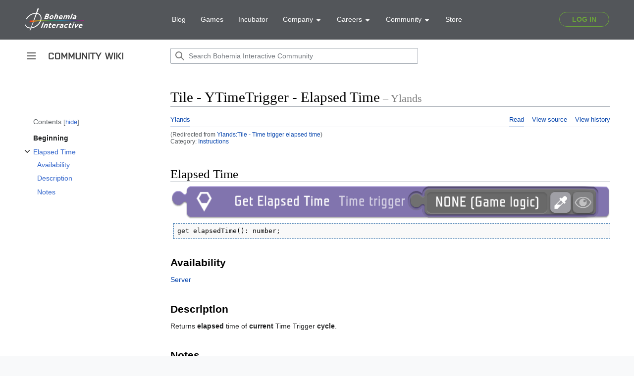

--- FILE ---
content_type: text/html; charset=UTF-8
request_url: https://community.bohemia.net/wiki/Ylands:Tile_-_Time_trigger_elapsed_time
body_size: 8762
content:
<!DOCTYPE html>
<html class="client-nojs" lang="en" dir="ltr">
<head>
<meta charset="UTF-8"/>
<title>Tile - YTimeTrigger - Elapsed Time – Ylands - Bohemia Interactive Community</title>
<script>document.documentElement.className="client-js";RLCONF={"wgBreakFrames":true,"wgSeparatorTransformTable":["",""],"wgDigitTransformTable":["",""],"wgDefaultDateFormat":"dmy","wgMonthNames":["","January","February","March","April","May","June","July","August","September","October","November","December"],"wgRequestId":"6d54946acde1bd14562e4296","wgCSPNonce":false,"wgCanonicalNamespace":"Ylands","wgCanonicalSpecialPageName":false,"wgNamespaceNumber":5030,"wgPageName":"Ylands:Tile_-_YTimeTrigger_-_Elapsed_Time","wgTitle":"Tile - YTimeTrigger - Elapsed Time","wgCurRevisionId":350827,"wgRevisionId":350827,"wgArticleId":23355,"wgIsArticle":true,"wgIsRedirect":false,"wgAction":"view","wgUserName":null,"wgUserGroups":["*"],"wgCategories":["Instructions"],"wgPageContentLanguage":"en","wgPageContentModel":"wikitext","wgRelevantPageName":"Ylands:Tile_-_YTimeTrigger_-_Elapsed_Time","wgRelevantArticleId":23355,"wgIsProbablyEditable":false,"wgRelevantPageIsProbablyEditable":false,"wgRestrictionEdit":[]
,"wgRestrictionMove":[],"wgRedirectedFrom":"Ylands:Tile_-_Time_trigger_elapsed_time","wgVisualEditor":{"pageLanguageCode":"en","pageLanguageDir":"ltr","pageVariantFallbacks":"en"},"simpleBatchUploadMaxFilesPerBatch":{"*":1000},"wgVector2022PreviewPages":[],"wgMediaViewerOnClick":true,"wgMediaViewerEnabledByDefault":true,"wgInternalRedirectTargetUrl":"/wiki/Ylands:Tile_-_YTimeTrigger_-_Elapsed_Time","wgEditSubmitButtonLabelPublish":false};RLSTATE={"skins.vector.user.styles":"ready","site.styles":"ready","user.styles":"ready","skins.vector.user":"ready","user":"ready","user.options":"loading","mediawiki.ui.button":"ready","skins.vector.styles":"ready","skins.vector.icons":"ready","mediawiki.ui.icon":"ready","jquery.makeCollapsible.styles":"ready","ext.visualEditor.desktopArticleTarget.noscript":"ready","ext.SQFHighlighter.styles":"ready","ext.EnforceScriptHighlighter.styles":"ready","ext.BIKIHelper.styles":"ready","ext.BIKISpoiler.styles":"ready"};RLPAGEMODULES=[
"mediawiki.action.view.redirect","site","mediawiki.page.ready","jquery.makeCollapsible","mediawiki.toc","skins.vector.js","skins.vector.es6","ext.visualEditor.desktopArticleTarget.init","ext.visualEditor.targetLoader","mmv.head","mmv.bootstrap.autostart","ext.SQFHighlighter","ext.EnforceScriptHighlighter","ext.BIKIHelper","ext.BIKISpoiler"];</script>
<script>(RLQ=window.RLQ||[]).push(function(){mw.loader.implement("user.options@12s5i",function($,jQuery,require,module){mw.user.tokens.set({"patrolToken":"+\\","watchToken":"+\\","csrfToken":"+\\"});});});</script>
<link rel="stylesheet" href="/wikidata/load.php?lang=en&amp;modules=ext.BIKIHelper.styles%7Cext.BIKISpoiler.styles%7Cext.EnforceScriptHighlighter.styles%7Cext.SQFHighlighter.styles%7Cext.visualEditor.desktopArticleTarget.noscript%7Cjquery.makeCollapsible.styles%7Cmediawiki.ui.button%2Cicon%7Cskins.vector.icons%2Cstyles&amp;only=styles&amp;skin=vector-2022"/>
<script async="" src="/wikidata/load.php?lang=en&amp;modules=startup&amp;only=scripts&amp;raw=1&amp;skin=vector-2022"></script>
<meta name="ResourceLoaderDynamicStyles" content=""/>
<link rel="stylesheet" href="/wikidata/load.php?lang=en&amp;modules=site.styles&amp;only=styles&amp;skin=vector-2022"/>
<meta name="generator" content="MediaWiki 1.39.0"/>
<meta name="format-detection" content="telephone=no"/>
<meta name="viewport" content="width=device-width, initial-scale=1.0, user-scalable=yes, minimum-scale=0.25, maximum-scale=5.0"/>
<link rel="icon" href="/favicon.ico"/>
<link rel="search" type="application/opensearchdescription+xml" href="/wikidata/opensearch_desc.php" title="Bohemia Interactive Community (en)"/>
<link rel="EditURI" type="application/rsd+xml" href="https://community.bistudio.com/wikidata/api.php?action=rsd"/>
<link rel="alternate" type="application/atom+xml" title="Bohemia Interactive Community Atom feed" href="/wiki?title=Special:RecentChanges&amp;feed=atom"/>
<link rel="canonical" href="https://community.bistudio.com/wiki/Ylands:Tile_-_YTimeTrigger_-_Elapsed_Time"/>
<script>(function(w,d,s,l,i){w[l]=w[l]||[];w[l].push({'gtm.start':
new Date().getTime(),event:'gtm.js'});var f=d.getElementsByTagName(s)[0],
j=d.createElement(s),dl=l!='dataLayer'?'&l='+l:'';j.async=true;j.src=
'https://www.googletagmanager.com/gtm.js?id='+i+dl;f.parentNode.insertBefore(j,f);
})(window,document,'script','dataLayer','GTM-WSR8FCP');</script>
</head>
<body class="skin-vector skin-vector-search-vue mediawiki ltr sitedir-ltr mw-hide-empty-elt ns-5030 ns-subject page-Ylands_Tile_-_YTimeTrigger_-_Elapsed_Time rootpage-Ylands_Tile_-_YTimeTrigger_-_Elapsed_Time skin-vector-2022 action-view skin--responsive vector-feature-language-in-header-enabled vector-feature-language-in-main-page-header-disabled vector-feature-language-alert-in-sidebar-disabled vector-feature-sticky-header-disabled vector-feature-sticky-header-edit-disabled vector-feature-table-of-contents-disabled vector-feature-visual-enhancement-next-disabled"><div class="mw-page-container">
	<span id="top-page"></span>
	<a class="mw-jump-link" href="#content">Jump to content</a>
	<div class="mw-page-container-inner">
		<input
			type="checkbox"
			id="mw-sidebar-checkbox"
			class="mw-checkbox-hack-checkbox"
			>
		<header class="mw-header">
			<div class="mw-header-aside">
			<label
				id="mw-sidebar-button"
				class="mw-checkbox-hack-button mw-ui-icon mw-ui-button mw-ui-quiet mw-ui-icon-element"
				for="mw-sidebar-checkbox"
				role="button"
				aria-controls="mw-panel"
				data-event-name="ui.sidebar"
				tabindex="0"
				title="Main menu">
				<span>Toggle sidebar</span>
			</label>
			
<a href="/wiki/Main_Page" class="mw-logo">
	<span class="mw-logo-container">
		<img class="mw-logo-wordmark" alt="Bohemia Interactive Community"
			src="/wikidata/resources/assets/community-wiki_151x14.png" style="width: 9.4375em; height: 0.875em;">
	</span>
</a>

			</div>
			<div class="mw-header-content">
			
<div id="p-search" role="search" class="vector-search-box-vue  vector-search-box-collapses  vector-search-box-show-thumbnail vector-search-box-auto-expand-width vector-search-box">
	<a href="/wiki/Special:Search"
	
		
		
		
		title="Search Bohemia Interactive Community [f]"
		accesskey="f"
		class="mw-ui-button mw-ui-quiet mw-ui-icon mw-ui-icon-element mw-ui-icon-wikimedia-search search-toggle">
		<span>Search</span>
	</a>
	
	<div>
		<form action="/wiki" id="searchform"
			class="vector-search-box-form">
			<div id="simpleSearch"
				class="vector-search-box-inner"
				 data-search-loc="header-moved">
				<input class="vector-search-box-input"
					 type="search" name="search" placeholder="Search Bohemia Interactive Community" aria-label="Search Bohemia Interactive Community" autocapitalize="none" title="Search Bohemia Interactive Community [f]" accesskey="f" id="searchInput"
				>
				<input type="hidden" name="title" value="Special:Search">
				<input id="mw-searchButton"
					 class="searchButton mw-fallbackSearchButton" type="submit" name="fulltext" title="Search the pages for this text" value="Search">
				<input id="searchButton"
					 class="searchButton" type="submit" name="go" title="Go to a page with this exact name if it exists" value="Go">
			</div>
		</form>
	</div>
</div>

			<nav class="vector-user-links" aria-label="Personal tools" role="navigation" >
	

<div id="p-vector-user-menu-overflow" class="vector-menu mw-portlet mw-portlet-vector-user-menu-overflow emptyPortlet vector-user-menu-overflow"  >
	<div class="vector-menu-content">
		
		<ul class="vector-menu-content-list"></ul>
		
	</div>
</div>

	

<div id="p-personal" class="vector-menu mw-portlet mw-portlet-personal emptyPortlet vector-user-menu vector-user-menu-logged-out vector-menu-dropdown"  title="More options" >
	<input type="checkbox"
		id="p-personal-checkbox"
		role="button"
		aria-haspopup="true"
		data-event-name="ui.dropdown-p-personal"
		class="vector-menu-checkbox"
		
		
	/>
	<label
		id="p-personal-label"
		for="p-personal-checkbox"
		class="vector-menu-heading mw-ui-button mw-ui-quiet mw-ui-icon mw-ui-icon-element mw-ui-icon-ellipsis mw-ui-icon-wikimedia-ellipsis"
		
	>
		<span class="vector-menu-heading-label">Personal tools</span>
	</label>
	<div class="vector-menu-content">
		<div class="vector-user-menu-create-account"><a href="/wiki?title=Special:CreateAccount&amp;returnto=Ylands%3ATile+-+YTimeTrigger+-+Elapsed+Time" class="vector-menu-content-item user-links-collapsible-item" title="You are encouraged to create an account and log in; however, it is not mandatory"><span class="mw-ui-icon mw-ui-icon-userAdd mw-ui-icon-wikimedia-userAdd"></span> <span>Create account</span></a></div>
<div class="vector-user-menu-login"><a href="/wiki?title=Special:UserLogin&amp;returnto=Ylands%3ATile+-+YTimeTrigger+-+Elapsed+Time" class="vector-menu-content-item vector-menu-content-item-login" title="You are encouraged to log in; however, it is not mandatory [o]" accesskey="o"><span class="mw-ui-icon mw-ui-icon-logIn mw-ui-icon-wikimedia-logIn"></span> <span>Log in</span></a></div>
<div class="vector-user-menu-anon-editor">
	<p>
		Pages for logged out editors <a href="/wiki/Help:Introduction" aria-label="Learn more about editing"><span>learn more</span></a>
	</p>
</div>

		<ul class="vector-menu-content-list"></ul>
		
	</div>
</div>

</nav>

			</div>
		</header>
		<div class="vector-sidebar-container ">
			<div id="mw-navigation">
				

<nav id="mw-panel" class="mw-sidebar" aria-label="Site" role="navigation">
	

<div id="p-navigation" class="vector-menu mw-portlet mw-portlet-navigation vector-menu-portal portal"  >
	<div
		id="p-navigation-label"
		class="vector-menu-heading "
		
	>
		<span class="vector-menu-heading-label">Navigation</span>
	</div>
	<div class="vector-menu-content">
		
		<ul class="vector-menu-content-list"><li id="n-mainpage" class="mw-list-item"><a href="/wiki/Main_Page" title="Visit the main page [z]" accesskey="z"><span>Main Page</span></a></li><li id="n-recentchanges" class="mw-list-item"><a href="/wiki/Special:RecentChanges" title="A list of recent changes in the wiki [r]" accesskey="r"><span>Recent changes</span></a></li><li id="n-All-categories" class="mw-list-item"><a href="/wiki/Special:Categories"><span>All categories</span></a></li><li id="n-randompage" class="mw-list-item"><a href="/wiki/Special:Random" title="Load a random page [x]" accesskey="x"><span>Random page</span></a></li></ul>
		
	</div>
</div>

	
	

<div id="p-Contribute" class="vector-menu mw-portlet mw-portlet-Contribute vector-menu-portal portal"  >
	<div
		id="p-Contribute-label"
		class="vector-menu-heading "
		
	>
		<span class="vector-menu-heading-label">Contribute</span>
	</div>
	<div class="vector-menu-content">
		
		<ul class="vector-menu-content-list"><li id="n-Getting-started" class="mw-list-item"><a href="/wiki/Getting_Started"><span>Getting started</span></a></li><li id="n-Formatting" class="mw-list-item"><a href="/wiki/Bohemia_Interactive_Community:Formatting"><span>Formatting</span></a></li><li id="n-Guidelines" class="mw-list-item"><a href="/wiki/Bohemia_Interactive_Community:Guidelines"><span>Guidelines</span></a></li><li id="n-Wiki-Maintenance" class="mw-list-item"><a href="/wiki/Category:Maintenance"><span>Wiki Maintenance</span></a></li><li id="n-Templates" class="mw-list-item"><a href="/wiki/Category:Templates"><span>Templates</span></a></li><li id="n-Help" class="mw-list-item"><a href="https://www.mediawiki.org/wiki/Help:Contents#Welcome_to_MediaWiki.org_help_pages" title="The place to find out"><span>Help</span></a></li></ul>
		
	</div>
</div>


<div id="p-Bohemia_Interactive" class="vector-menu mw-portlet mw-portlet-Bohemia_Interactive vector-menu-portal portal"  >
	<div
		id="p-Bohemia_Interactive-label"
		class="vector-menu-heading "
		
	>
		<span class="vector-menu-heading-label">Bohemia Interactive</span>
	</div>
	<div class="vector-menu-content">
		
		<ul class="vector-menu-content-list"><li id="n-Arma-Platform" class="mw-list-item"><a href="https://www.armaplatform.com/" rel="nofollow"><span>Arma Platform</span></a></li><li id="n-DayZ.com" class="mw-list-item"><a href="https://www.dayz.com/" rel="nofollow"><span>DayZ.com</span></a></li><li id="n-Ylands.com" class="mw-list-item"><a href="https://ylands.com/" rel="nofollow"><span>Ylands.com</span></a></li><li id="n-Forums" class="mw-list-item"><a href="https://forums.bohemia.net/" rel="nofollow"><span>Forums</span></a></li><li id="n-Feedback" class="mw-list-item"><a href="https://feedback.bistudio.com/" rel="nofollow"><span>Feedback</span></a></li></ul>
		<div class="after-portlet after-portlet-Bohemia_Interactive"><div id="bohemia-promo" style="margin: 1em auto 0 -10px"></div></div>
	</div>
</div>


<div id="p-tb" class="vector-menu mw-portlet mw-portlet-tb vector-menu-portal portal"  >
	<div
		id="p-tb-label"
		class="vector-menu-heading "
		
	>
		<span class="vector-menu-heading-label">Tools</span>
	</div>
	<div class="vector-menu-content">
		
		<ul class="vector-menu-content-list"><li id="t-whatlinkshere" class="mw-list-item"><a href="/wiki/Special:WhatLinksHere/Ylands:Tile_-_YTimeTrigger_-_Elapsed_Time" title="A list of all wiki pages that link here [j]" accesskey="j"><span>What links here</span></a></li><li id="t-recentchangeslinked" class="mw-list-item"><a href="/wiki/Special:RecentChangesLinked/Ylands:Tile_-_YTimeTrigger_-_Elapsed_Time" rel="nofollow" title="Recent changes in pages linked from this page [k]" accesskey="k"><span>Related changes</span></a></li><li id="t-specialpages" class="mw-list-item"><a href="/wiki/Special:SpecialPages" title="A list of all special pages [q]" accesskey="q"><span>Special pages</span></a></li><li id="t-print" class="mw-list-item"><a href="javascript:print();" rel="alternate" title="Printable version of this page [p]" accesskey="p"><span>Printable version</span></a></li><li id="t-permalink" class="mw-list-item"><a href="/wiki?title=Ylands:Tile_-_YTimeTrigger_-_Elapsed_Time&amp;oldid=350827" title="Permanent link to this revision of this page"><span>Permanent link</span></a></li><li id="t-info" class="mw-list-item"><a href="/wiki?title=Ylands:Tile_-_YTimeTrigger_-_Elapsed_Time&amp;action=info" title="More information about this page"><span>Page information</span></a></li></ul>
		
	</div>
</div>

	
</nav>

			</div>
		</div>
		<div class="vector-sitenotice-container">
			<div id="siteNotice"></div>
		</div>
		<input type="checkbox" id="vector-toc-collapsed-checkbox" class="mw-checkbox-hack-checkbox">
		<div class="mw-table-of-contents-container">
			<div class="vector-sticky-toc-container mw-sticky-header-element">
				<nav id="mw-panel-toc" class="sidebar-toc" role="navigation" aria-labelledby="sidebar-toc-label" data-event-name="ui.sidebar-toc">
	<div id="sidebar-toc-label" class="sidebar-toc-header">
		<p class="sidebar-toc-title">
		Contents
		<button class="vector-toc-uncollapse-button">move to sidebar</button>
		<button class="vector-toc-collapse-button">hide</button>
		</p>
	</div>
	<ul class="sidebar-toc-contents" id="mw-panel-toc-list">
		<li id="toc-mw-content-text"
			class="sidebar-toc-list-item sidebar-toc-level-1">
			<a href="#top-page" class="sidebar-toc-link">
				<div class="sidebar-toc-text">Beginning</div>
			</a>
		</li>
		<li id="toc-Elapsed_Time"
			class="sidebar-toc-list-item sidebar-toc-level-1 sidebar-toc-list-item-expanded">
			<a class="sidebar-toc-link" href="#Elapsed_Time">
				<div class="sidebar-toc-text">
				<span class="sidebar-toc-numb">1</span>Elapsed Time</div>
			</a>
			
				<button aria-controls="toc-Elapsed_Time-sublist" class="mw-ui-icon mw-ui-icon-wikimedia-expand mw-ui-icon-small sidebar-toc-toggle">
					Toggle Elapsed Time subsection
				</button>
			
			<ul id="toc-Elapsed_Time-sublist" class="sidebar-toc-list">
				<li id="toc-Availability"
			class="sidebar-toc-list-item sidebar-toc-level-2">
			<a class="sidebar-toc-link" href="#Availability">
				<div class="sidebar-toc-text">
				<span class="sidebar-toc-numb">1.1</span>Availability</div>
			</a>
			
			<ul id="toc-Availability-sublist" class="sidebar-toc-list">
			</ul>
		</li>
		<li id="toc-Description"
			class="sidebar-toc-list-item sidebar-toc-level-2">
			<a class="sidebar-toc-link" href="#Description">
				<div class="sidebar-toc-text">
				<span class="sidebar-toc-numb">1.2</span>Description</div>
			</a>
			
			<ul id="toc-Description-sublist" class="sidebar-toc-list">
			</ul>
		</li>
		<li id="toc-Notes"
			class="sidebar-toc-list-item sidebar-toc-level-2">
			<a class="sidebar-toc-link" href="#Notes">
				<div class="sidebar-toc-text">
				<span class="sidebar-toc-numb">1.3</span>Notes</div>
			</a>
			
			<ul id="toc-Notes-sublist" class="sidebar-toc-list">
			</ul>
		</li>
	</ul>
		</li>
	</ul>
</nav>

			</div>
		</div>
		<div class="mw-content-container">
			<main id="content" class="mw-body" role="main">
				<a id="top"></a>
				<header class="mw-body-header">
				
				
					<label
						id="vector-toc-collapsed-button"
						class="mw-ui-button mw-ui-quiet mw-ui-icon mw-ui-icon-element mw-ui-icon-wikimedia-listBullet mw-checkbox-hack-button"
						for="vector-toc-collapsed-checkbox"
						role="button"
						aria-controls="toc-toggle-list"
						data-event-name="vector.toc-toggle-list"
						tabindex="0"
						title="Table of Contents">
						Toggle the table of contents
					</label>
				    <h1 id="firstHeading" class="firstHeading mw-first-heading">Tile - YTimeTrigger - Elapsed Time<span id="biki-title-namespace"> – Ylands</span></h1>
				</header>
				<nav class="vector-article-toolbar" aria-label="Tools"
					role="navigation">
					<div class="mw-article-toolbar-container">
						<div id="left-navigation">
							

<div id="p-associated-pages" class="vector-menu mw-portlet mw-portlet-associated-pages vector-menu-tabs"  >
	<div class="vector-menu-content">
		
		<ul class="vector-menu-content-list"><li id="ca-nstab-ylands" class="selected mw-list-item"><a href="/wiki/Ylands:Tile_-_YTimeTrigger_-_Elapsed_Time"><span>Ylands</span></a></li><li id="ca-talk" class="new mw-list-item"><a href="/wiki?title=Ylands_talk:Tile_-_YTimeTrigger_-_Elapsed_Time&amp;action=edit&amp;redlink=1" rel="discussion" title="Discussion about the content page (page does not exist) [t]" accesskey="t"><span>Discussion</span></a></li></ul>
		
	</div>
</div>

							

<div id="p-variants" class="vector-menu mw-portlet mw-portlet-variants emptyPortlet vector-menu-dropdown"  >
	<input type="checkbox"
		id="p-variants-checkbox"
		role="button"
		aria-haspopup="true"
		data-event-name="ui.dropdown-p-variants"
		class="vector-menu-checkbox"
		aria-label="Change language variant"
		
	/>
	<label
		id="p-variants-label"
		for="p-variants-checkbox"
		class="vector-menu-heading "
		
	>
		<span class="vector-menu-heading-label">English</span>
	</label>
	<div class="vector-menu-content">
		
		<ul class="vector-menu-content-list"></ul>
		
	</div>
</div>

						</div>
						<div id="right-navigation" class="vector-collapsible ">
							

<div id="p-views" class="vector-menu mw-portlet mw-portlet-views vector-menu-tabs"  >
	<div class="vector-menu-content">
		
		<ul class="vector-menu-content-list"><li id="ca-view" class="selected mw-list-item"><a href="/wiki/Ylands:Tile_-_YTimeTrigger_-_Elapsed_Time"><span>Read</span></a></li><li id="ca-viewsource" class="mw-list-item"><a href="/wiki?title=Ylands:Tile_-_YTimeTrigger_-_Elapsed_Time&amp;action=edit" title="This page is protected.&#10;You can view its source [e]" accesskey="e"><span>View source</span></a></li><li id="ca-history" class="mw-list-item"><a href="/wiki?title=Ylands:Tile_-_YTimeTrigger_-_Elapsed_Time&amp;action=history" title="Past revisions of this page [h]" accesskey="h"><span>View history</span></a></li></ul>
		
	</div>
</div>

							

<div id="p-cactions" class="vector-menu mw-portlet mw-portlet-cactions emptyPortlet vector-menu-dropdown vector-has-collapsible-items"  title="More options" >
	<input type="checkbox"
		id="p-cactions-checkbox"
		role="button"
		aria-haspopup="true"
		data-event-name="ui.dropdown-p-cactions"
		class="vector-menu-checkbox"
		
		
	/>
	<label
		id="p-cactions-label"
		for="p-cactions-checkbox"
		class="vector-menu-heading "
		
	>
		<span class="vector-menu-heading-label">More</span>
	</label>
	<div class="vector-menu-content">
		
		<ul class="vector-menu-content-list"><li id="ca-more-view" class="selected vector-more-collapsible-item mw-list-item"><a href="/wiki/Ylands:Tile_-_YTimeTrigger_-_Elapsed_Time"><span>Read</span></a></li><li id="ca-more-viewsource" class="vector-more-collapsible-item mw-list-item"><a href="/wiki?title=Ylands:Tile_-_YTimeTrigger_-_Elapsed_Time&amp;action=edit"><span>View source</span></a></li><li id="ca-more-history" class="vector-more-collapsible-item mw-list-item"><a href="/wiki?title=Ylands:Tile_-_YTimeTrigger_-_Elapsed_Time&amp;action=history"><span>View history</span></a></li></ul>
		
	</div>
</div>

						</div>
					</div>
				</nav>
				<div id="bodyContent" class="vector-body" data-mw-ve-target-container>
					<div class="mw-body-subheader">
					        <div class="mw-indicators">
        </div>

					    <div id="siteSub" class="noprint">From Bohemia Interactive Community</div>
					</div>
					<div id="contentSub"><span class="mw-redirectedfrom">(Redirected from <a href="/wiki?title=Ylands:Tile_-_Time_trigger_elapsed_time&amp;redirect=no" class="mw-redirect" title="Ylands:Tile - Time trigger elapsed time">Ylands:Tile - Time trigger elapsed time</a>)</span><br />
				<div id="biki-top-categories">Category: <a href="/wiki/Category:Instructions" title="Category:Instructions">Instructions</a></div></div>
					
					
					<div id="mw-content-text" class="mw-body-content mw-content-ltr" lang="en" dir="ltr"><div class="mw-parser-output"><mw:tocplace></mw:tocplace>
<h2><span class="mw-headline" id="Elapsed_Time">Elapsed Time</span></h2>
<p><a href="/wiki/File:YlandsTile-94-get.png" class="image"><img alt="YlandsTile-94-get.png" src="/wikidata/images/d/d1/YlandsTile-94-get.png" decoding="async" width="1081" height="84" data-file-width="1081" data-file-height="84" /></a>
</p>
<pre>get elapsedTime(): number;</pre>
<h3><span class="mw-headline" id="Availability">Availability</span></h3>
<p><a href="/wiki/Ylands:Tile_Availability_-_Server" title="Ylands:Tile Availability - Server">Server</a>
</p>
<h3><span class="mw-headline" id="Description">Description</span></h3>
<p>Returns <b>elapsed</b> time of <b>current</b> Time Trigger <b>cycle</b>.
</p>
<h3><span class="mw-headline" id="Notes">Notes</span></h3>
<ul><li>Number of cycles is same as repeat count.</li></ul>
<p><br />
</p>
<hr />
<table class="navboxWiki mw-collapsible">

<tbody><tr>
<th style="background-color: #FF7" colspan="2"><a href="/wiki/Category:Ylands" title="Category:Ylands">Ylands</a> - <a href="/wiki/Ylands:Editor" title="Ylands:Editor">Editor</a><br />
</th></tr>

<tr>
<th style="background-color: #6CD9FF"><a href="/wiki/Category:Editor:_How_To" title="Category:Editor: How To">Editor</a>
</th>
<td>
<p>			<a href="/wiki/Ylands:Animated_objects" title="Ylands:Animated objects">Animated objects</a>,
<a href="/wiki/Ylands:Custom_UI_-_Edit_layout" title="Ylands:Custom UI - Edit layout">Custom UI</a>,
<a href="/wiki/Ylands:Entity_welding" title="Ylands:Entity welding">Entity welding</a>,
<a href="/wiki/Ylands:Game_export" title="Ylands:Game export">Game export</a>,
<a href="/wiki/Ylands:Change_Game_ID" title="Ylands:Change Game ID">Game ID</a>,
<a href="/wiki/Ylands:Monetization_description" title="Ylands:Monetization description">Monetization</a>,
<a href="/wiki/Ylands:MIDI_track" title="Ylands:MIDI track">MIDI music</a>,
<a href="/wiki/Ylands:Best_practices" title="Ylands:Best practices">Optimizations</a>,
<a href="/wiki/Ylands:Common_problems_FAQ" title="Ylands:Common problems FAQ">Common Problems</a>,
<a href="/wiki/Ylands:Editor_FAQ" title="Ylands:Editor FAQ">FAQ</a>
</p>
</td></tr>

<tr>
<th style="background-color: #6CD9FF"><a href="/wiki/Category:Script:_How_To" title="Category:Script: How To">Script</a>
</th>
<td>
<p>			<a href="/wiki/Ylands:Visual_scripting_introduction" title="Ylands:Visual scripting introduction">Introduction</a>,
<a href="/wiki/Ylands:Script_conventions" title="Ylands:Script conventions">Conventions</a>,
<a href="/wiki/Ylands:Client_Script" title="Ylands:Client Script">Client script</a>,
<a href="/wiki/Ylands:Text_scripting_introduction" title="Ylands:Text scripting introduction">Text scripting</a>,
<a href="/wiki/Ylands:Game_logic_-_Custom_controls" title="Ylands:Game logic - Custom controls">Custom controls</a>,
<a href="/wiki/Ylands:Game_logic_-_Controller" title="Ylands:Game logic - Controller">Custom controller</a>,
<a href="/wiki/Ylands:Persistent_Storage" title="Ylands:Persistent Storage">Storage Data</a>,
<a href="/wiki/Ylands:Game_set" title="Ylands:Game set">Game set</a>,
<a href="/wiki/Ylands:Leaderboards" title="Ylands:Leaderboards">Leaderboards</a>,
<a href="/wiki/Ylands:Matchmaking" title="Ylands:Matchmaking">Matchmaking</a>,
<a href="/wiki/Ylands:Map_markers" title="Ylands:Map markers">Map markers</a>
</p>
</td></tr>

<tr>
<th style="background-color: #F7B942"><a href="/wiki/Category:Game_Logic" title="Category:Game Logic">Game logic</a>
</th>
<td>
<p>			<a href="/wiki/Ylands:Game_logic_-_AI_Behavior" title="Ylands:Game logic - AI Behavior">AI Behaviour</a>,
<a href="/wiki/Ylands:Game_logic_-_Ask_Player" title="Ylands:Game logic - Ask Player">Ask Player</a>,
<a href="/wiki/Ylands:Game_logic_-_Controller" title="Ylands:Game logic - Controller">Controller</a>,
<a href="/wiki/Ylands:Game_logic_-_Custom_Camera" title="Ylands:Game logic - Custom Camera">Custom Camera</a>,
<a href="/wiki/Ylands:Game_logic_-_Custom_controls" title="Ylands:Game logic - Custom controls">Custom Controls</a>,
<a href="/wiki/Ylands:Game_logic_-_Custom_HUD" title="Ylands:Game logic - Custom HUD">Custom HUD</a>,
<a href="/wiki/Ylands:Game_logic_-_Custom_window" title="Ylands:Game logic - Custom window">Custom Window</a>,
<a href="/wiki/Ylands:Game_logic_-_Data_set" title="Ylands:Game logic - Data set">Data Set</a>,
<a href="/wiki/Ylands:Game_logic_-_Dialogue" title="Ylands:Game logic - Dialogue">Dialogue</a>,
<a href="/wiki/Ylands:Game_logic_-_Entity_label" title="Ylands:Game logic - Entity label">Entity Label</a>,
<a href="/wiki/Ylands:Game_logic_-_Entity_storage" title="Ylands:Game logic - Entity storage">Entity Storage</a>,
<a href="/wiki/Ylands:Game_logic_-_Entity_template" title="Ylands:Game logic - Entity template">Entity Template</a>,
<a href="/wiki/Ylands:Game_logic_-_Environment" title="Ylands:Game logic - Environment">Environment</a>,
<a href="/wiki/Ylands:Game_logic_-_Event_listener" title="Ylands:Game logic - Event listener">Event Listener</a>,
<a href="/wiki/Ylands:Game_logic_-_Logic_label" title="Ylands:Game logic - Logic label">Game Logic Label</a>,
<a href="/wiki/Ylands:Game_logic_-_Game_logic_storage" title="Ylands:Game logic - Game logic storage">Game Logic Storage</a>,
<a href="/wiki/Ylands:Game_logic_-_Game_logic_template" title="Ylands:Game logic - Game logic template">Game Logic Template</a>,
<a href="/wiki/Ylands:Game_logic_-_Global_storage" title="Ylands:Game logic - Global storage">Global Storage</a>,
<a href="/wiki/Ylands:Game_logic_-_Group_template" title="Ylands:Game logic - Group template">Group Template</a>,
<a href="/wiki/Ylands:Game_logic_-_Custom_Image_Library" title="Ylands:Game logic - Custom Image Library">Image Library</a>,
<a href="/wiki/Ylands:Game_logic_-_Impassable_barrier" title="Ylands:Game logic - Impassable barrier">Impassable Barrier</a>,
<a href="/wiki/Ylands:Game_logic_-_Light" title="Ylands:Game logic - Light">Light</a>,
<a href="/wiki/Ylands:Game_logic_-_Melee_attack_effect" title="Ylands:Game logic - Melee attack effect">Melee Attack Effect</a>,
<a href="/wiki/Ylands:Game_logic_-_Particle_effect" title="Ylands:Game logic - Particle effect">Particle Effect</a>,
<a href="/wiki/Ylands:Game_logic_-_Particle_template" title="Ylands:Game logic - Particle template">Particle Template</a>,
<a href="/wiki/Ylands:Game_logic_-_Path" title="Ylands:Game logic - Path">Path</a>,
<a href="/wiki/Ylands:Game_logic_-_Play_area" title="Ylands:Game logic - Play area">Play Area</a>,
<a href="/wiki/Ylands:Game_logic_-_Player_role" title="Ylands:Game logic - Player role">Player Role</a>,
<a href="/wiki/Ylands:Game_logic_-_Player_team" title="Ylands:Game logic - Player team">Player Team</a>,
<a href="/wiki/Ylands:Game_logic_-_Animator_position" title="Ylands:Game logic - Animator position">Position Animator</a>,
<a href="/wiki/Ylands:Game_logic_-_Custom_Post_Process" title="Ylands:Game logic - Custom Post Process">Post Process</a>,
<a href="/wiki/Ylands:Game_logic_-_Reference_point" title="Ylands:Game logic - Reference point">Reference Point</a>,
<a href="/wiki/Ylands:Game_logic_-_Resource" title="Ylands:Game logic - Resource">Resource</a>,
<a href="/wiki/Ylands:Game_logic_-_Animator_rotation" title="Ylands:Game logic - Animator rotation">Rotation Animator</a>,
<a href="/wiki/Ylands:Game_logic_-_Script_Module" title="Ylands:Game logic - Script Module">Script Module</a>,
<a href="/wiki/Ylands:Game_logic_-_Skill" title="Ylands:Game logic - Skill">Skill</a>,
<a href="/wiki/Ylands:Game_logic_-_Sound_effect" title="Ylands:Game logic - Sound effect">Sound Effect</a>,
<a href="/wiki/Ylands:Game_logic_-_Spawn_point" title="Ylands:Game logic - Spawn point">Spawn Point</a>,
<a href="/wiki/Ylands:Game_logic_-_Time_trigger" title="Ylands:Game logic - Time trigger">Time Trigger</a>,
<a href="/wiki/Ylands:Game_logic_-_Transaction" title="Ylands:Game logic - Transaction">Transaction</a>,
<a href="/wiki/Ylands:Game_logic_-_Trigger_zone" title="Ylands:Game logic - Trigger zone">Trigger Zone</a>,
<a href="/wiki/Ylands:Game_logic_-_Voice_Chat_Channel" title="Ylands:Game logic - Voice Chat Channel">Voice Chat Channel</a>,
<a href="/wiki/Ylands:Game_logic_-_Water_volume" title="Ylands:Game logic - Water volume">Water Volume</a>
</p>
</td></tr>

<tr>
<th style="background-color: #A8CA00"><a href="/wiki/Category:Instructions" title="Category:Instructions">Script tiles</a>
</th>
<td>
<p>			<a href="/wiki/Ylands:Tile_Category_-_Game" title="Ylands:Tile Category - Game">Game</a>,
<a href="/wiki/Ylands:Tile_Category_-_Entities" title="Ylands:Tile Category - Entities">Entities</a>,
<a href="/wiki/Ylands:Tile_Category_-_Game_Logic" title="Ylands:Tile Category - Game Logic">Game Logic</a>,
<a href="/wiki/Ylands:Tile_Category_-_Logic" title="Ylands:Tile Category - Logic">Logic</a>,
<a href="/wiki/Ylands:Tile_Category_-_Loops" title="Ylands:Tile Category - Loops">Loops</a>,
<a href="/wiki/Ylands:Tile_Category_-_Instructions" title="Ylands:Tile Category - Instructions">Instructions</a>,
<a href="/wiki/Ylands:Tile_Category_-_Number" title="Ylands:Tile Category - Number">Number</a>,
<a href="/wiki/Ylands:Tile_Category_-_Vector" title="Ylands:Tile Category - Vector">Vector</a>,
<a href="/wiki/Ylands:Tile_Category_-_Color" title="Ylands:Tile Category - Color">Color</a>,
<a href="/wiki/Ylands:Tile_Category_-_String" title="Ylands:Tile Category - String">String</a>,
<a href="/wiki/Ylands:Tile_Category_-_Array" title="Ylands:Tile Category - Array">Array</a>
</p>
</td></tr>

<tr>
<th style="background-color: #A8CA00"><a href="/wiki/Category:Ylands:_How_To" title="Category:Ylands: How To">Misc</a>
</th>
<td>
<p>			<a href="/wiki/Ylands:WIKI_FAQ" title="Ylands:WIKI FAQ">WIKI FAQ</a>
</p>
</td></tr>

	

	

	

</tbody></table>
<!-- 
NewPP limit report
Cached time: 20260118051123
Cache expiry: 86400
Reduced expiry: false
Complications: [show‐toc]
CPU time usage: 0.040 seconds
Real time usage: 0.047 seconds
Preprocessor visited node count: 379/1000000
Post‐expand include size: 21722/20480000 bytes
Template argument size: 11869/20480000 bytes
Highest expansion depth: 18/100
Expensive parser function count: 0/100
Unstrip recursion depth: 0/20
Unstrip post‐expand size: 37/5000000 bytes
-->
<!--
Transclusion expansion time report (%,ms,calls,template)
100.00%   22.836      1 Template:Navbox/Ylands
100.00%   22.836      1 -total
 80.94%   18.483      1 Template:Navbox
 44.33%   10.123      1 Template:GameCategory
 25.64%    5.856      2 Template:Name
-->

<!-- Saved in parser cache with key community:pcache:idhash:23355-0!canonical and timestamp 20260118051123 and revision id 350827.
 -->
</div>
<div class="printfooter" data-nosnippet="">Retrieved from "<a dir="ltr" href="https://community.bistudio.com/wiki?title=Ylands:Tile_-_YTimeTrigger_-_Elapsed_Time&amp;oldid=350827">https://community.bistudio.com/wiki?title=Ylands:Tile_-_YTimeTrigger_-_Elapsed_Time&amp;oldid=350827</a>"</div></div>
					<div id="catlinks" class="catlinks" data-mw="interface"><div id="mw-normal-catlinks" class="mw-normal-catlinks"><a href="/wiki/Special:Categories" title="Special:Categories">Category</a>: <ul><li><a href="/wiki/Category:Instructions" title="Category:Instructions">Instructions</a></li></ul></div></div>
				</div>
			</main>
			
		</div>
		<div class="mw-footer-container">
			
<footer id="footer" class="mw-footer" role="contentinfo" >
	<ul id="footer-info">
	<li id="footer-info-lastmod"> This page was last edited on 24 November 2023, at 14:27.</li>
</ul>

	<ul id="footer-places">
	<li id="footer-places-privacy"><a href="/wiki/Bohemia_Interactive_Community:Privacy_policy">Privacy policy</a></li>
	<li id="footer-places-about"><a href="/wiki/Bohemia_Interactive_Community:About">About Bohemia Interactive Community</a></li>
	<li id="footer-places-disclaimer"><a href="/wiki/Bohemia_Interactive_Community:General_disclaimer">Disclaimers</a></li>
</ul>

	<ul id="footer-icons" class="noprint">
	<li id="footer-poweredbyico"><a href="https://www.mediawiki.org/"><img src="/wikidata/resources/assets/poweredby_mediawiki_88x31.png" alt="Powered by MediaWiki" srcset="/wikidata/resources/assets/poweredby_mediawiki_132x47.png 1.5x, /wikidata/resources/assets/poweredby_mediawiki_176x62.png 2x" width="88" height="31" loading="lazy"/></a></li>
</ul>

</footer>

		</div>
	</div> 
</div> 

<script>
		let bodies = document.getElementsByTagName('body');
		if (bodies && bodies[0])
		{
			let divHeader = document.createElement('div');
			divHeader.setAttribute('id', 'bohemia-header');
			divHeader.innerHTML = '<div id="bohemia-header"><main-header v-bind:user-data="window.userData" login-path="https://community.bistudio.com/wiki/Special:Bohemia/redirect/auth/login" logout-path="https://community.bistudio.com/wiki/Special:Bohemia/redirect/auth/logout"></main-header></div>';


			let body = bodies[0];
			body.insertBefore(divHeader, body.firstChild);
		}
		</script>
		<script async src="https://static.bistudio.com/bohemia/header/js/all.min.js"></script>
			<script>
					window.userData = null;
			</script>
			
			<script>
			   document.onreadystatechange = function () {
				  if (document.readyState === 'complete') {
					  var f = document.createElement('iframe');
					  f.src = 'https://data.bistudio.com/pbp/index.php';
					  f.width = '100%';
					  f.height = 140;
					  f.frameborder = 0;
					  f.style.border = 0;
					  f.scrolling = 'no';

					  var c = document.getElementById('bohemia-promo');
					  if (c)
					    c.appendChild(f);
				  }
				}
			</script>
		
<script>(RLQ=window.RLQ||[]).push(function(){mw.config.set({"wgPageParseReport":{"limitreport":{"cputime":"0.040","walltime":"0.047","ppvisitednodes":{"value":379,"limit":1000000},"postexpandincludesize":{"value":21722,"limit":20480000},"templateargumentsize":{"value":11869,"limit":20480000},"expansiondepth":{"value":18,"limit":100},"expensivefunctioncount":{"value":0,"limit":100},"unstrip-depth":{"value":0,"limit":20},"unstrip-size":{"value":37,"limit":5000000},"timingprofile":["100.00%   22.836      1 Template:Navbox/Ylands","100.00%   22.836      1 -total"," 80.94%   18.483      1 Template:Navbox"," 44.33%   10.123      1 Template:GameCategory"," 25.64%    5.856      2 Template:Name"]},"cachereport":{"timestamp":"20260118051123","ttl":86400,"transientcontent":false}}});mw.config.set({"wgBackendResponseTime":259});});</script>
</body>
</html>